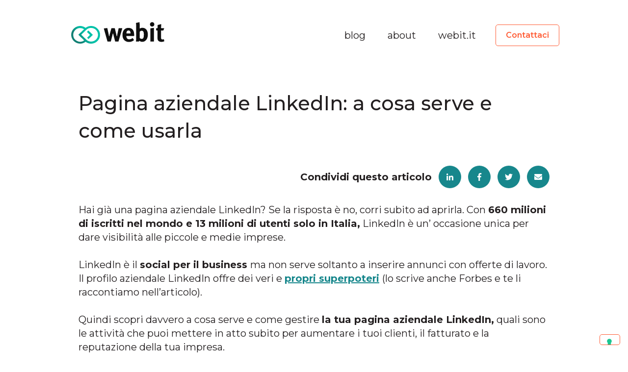

--- FILE ---
content_type: text/html; charset=UTF-8
request_url: https://crm.webit.it/blog/pagina-aziendale-linkedin-cosa-serve-come-usarla
body_size: 12404
content:
<!doctype html><html lang="it"><head>
    <meta charset="utf-8">
    
      <title>Pagina aziendale LinkedIn: a cosa serve e come usarla</title>
    
    
      <link rel="shortcut icon" href="https://crm.webit.it/hubfs/Pittogramma%20Webit.svg">
    
    <meta name="description" content="La Pagina aziendale LinkedIn aumenta la visibilità dei tuoi contenuti ma la stai utilizzando nel modo giusto? Scopri cosa devi fare per avere vantaggi.">
    
    
    
      
    
    
    
    <meta name="viewport" content="width=device-width, initial-scale=1">

    
    <meta property="og:description" content="La Pagina aziendale LinkedIn aumenta la visibilità dei tuoi contenuti ma la stai utilizzando nel modo giusto? Scopri cosa devi fare per avere vantaggi.">
    <meta property="og:title" content="Pagina aziendale LinkedIn: a cosa serve e come usarla">
    <meta name="twitter:description" content="La Pagina aziendale LinkedIn aumenta la visibilità dei tuoi contenuti ma la stai utilizzando nel modo giusto? Scopri cosa devi fare per avere vantaggi.">
    <meta name="twitter:title" content="Pagina aziendale LinkedIn: a cosa serve e come usarla">

    

    
    <style>
a.cta_button{-moz-box-sizing:content-box !important;-webkit-box-sizing:content-box !important;box-sizing:content-box !important;vertical-align:middle}.hs-breadcrumb-menu{list-style-type:none;margin:0px 0px 0px 0px;padding:0px 0px 0px 0px}.hs-breadcrumb-menu-item{float:left;padding:10px 0px 10px 10px}.hs-breadcrumb-menu-divider:before{content:'›';padding-left:10px}.hs-featured-image-link{border:0}.hs-featured-image{float:right;margin:0 0 20px 20px;max-width:50%}@media (max-width: 568px){.hs-featured-image{float:none;margin:0;width:100%;max-width:100%}}.hs-screen-reader-text{clip:rect(1px, 1px, 1px, 1px);height:1px;overflow:hidden;position:absolute !important;width:1px}
</style>

<link rel="stylesheet" href="https://crm.webit.it/hubfs/hub_generated/template_assets/1/67432330807/1742741768527/template_main.min.css">
<link rel="stylesheet" href="https://crm.webit.it/hubfs/hub_generated/template_assets/1/67432317300/1742741767002/template_blog-post.min.css">
<link rel="stylesheet" href="https://crm.webit.it/hubfs/hub_generated/template_assets/1/67428360600/1742741763664/template_theme-overrides.min.css">
<link rel="stylesheet" href="https://crm.webit.it/hubfs/hub_generated/module_assets/1/67428571666/1742814342802/module_website-header.min.css">
<link rel="stylesheet" href="https://crm.webit.it/hubfs/hub_generated/module_assets/1/67432327055/1742814350264/module_social-sharing.min.css">
<link rel="stylesheet" href="https://crm.webit.it/hubfs/hub_generated/module_assets/1/67432317312/1742814349321/module_social-follow.min.css">
<style>
  @font-face {
    font-family: "Montserrat";
    font-weight: 700;
    font-style: normal;
    font-display: swap;
    src: url("/_hcms/googlefonts/Montserrat/700.woff2") format("woff2"), url("/_hcms/googlefonts/Montserrat/700.woff") format("woff");
  }
  @font-face {
    font-family: "Montserrat";
    font-weight: 500;
    font-style: normal;
    font-display: swap;
    src: url("/_hcms/googlefonts/Montserrat/500.woff2") format("woff2"), url("/_hcms/googlefonts/Montserrat/500.woff") format("woff");
  }
  @font-face {
    font-family: "Montserrat";
    font-weight: 600;
    font-style: normal;
    font-display: swap;
    src: url("/_hcms/googlefonts/Montserrat/600.woff2") format("woff2"), url("/_hcms/googlefonts/Montserrat/600.woff") format("woff");
  }
  @font-face {
    font-family: "Montserrat";
    font-weight: 400;
    font-style: normal;
    font-display: swap;
    src: url("/_hcms/googlefonts/Montserrat/regular.woff2") format("woff2"), url("/_hcms/googlefonts/Montserrat/regular.woff") format("woff");
  }
</style>

<!-- Editor Styles -->
<style id="hs_editor_style" type="text/css">
.header-row-0-force-full-width-section > .row-fluid {
  max-width: none !important;
}
.footer-row-0-max-width-section-centering > .row-fluid {
  max-width: 1000px !important;
  margin-left: auto !important;
  margin-right: auto !important;
}
.footer-row-2-max-width-section-centering > .row-fluid {
  max-width: 1000px !important;
  margin-left: auto !important;
  margin-right: auto !important;
}
/* HubSpot Non-stacked Media Query Styles */
@media (min-width:768px) {
  .footer-column-5-row-0-vertical-alignment > .row-fluid {
    display: -ms-flexbox !important;
    -ms-flex-direction: row;
    display: flex !important;
    flex-direction: row;
  }
  .footer-column-9-vertical-alignment {
    display: -ms-flexbox !important;
    -ms-flex-direction: column !important;
    -ms-flex-pack: start !important;
    display: flex !important;
    flex-direction: column !important;
    justify-content: flex-start !important;
  }
  .footer-column-9-vertical-alignment > div {
    flex-shrink: 0 !important;
  }
  .cell_1650006090610-vertical-alignment {
    display: -ms-flexbox !important;
    -ms-flex-direction: column !important;
    -ms-flex-pack: start !important;
    display: flex !important;
    flex-direction: column !important;
    justify-content: flex-start !important;
  }
  .cell_1650006090610-vertical-alignment > div {
    flex-shrink: 0 !important;
  }
  .cell_1650005861121-vertical-alignment {
    display: -ms-flexbox !important;
    -ms-flex-direction: column !important;
    -ms-flex-pack: start !important;
    display: flex !important;
    flex-direction: column !important;
    justify-content: flex-start !important;
  }
  .cell_1650005861121-vertical-alignment > div {
    flex-shrink: 0 !important;
  }
  .footer-column-6-vertical-alignment {
    display: -ms-flexbox !important;
    -ms-flex-direction: column !important;
    -ms-flex-pack: start !important;
    display: flex !important;
    flex-direction: column !important;
    justify-content: flex-start !important;
  }
  .footer-column-6-vertical-alignment > div {
    flex-shrink: 0 !important;
  }
  .footer-column-6-row-0-vertical-alignment > .row-fluid {
    display: -ms-flexbox !important;
    -ms-flex-direction: row;
    display: flex !important;
    flex-direction: row;
  }
  .cell_1650006110408-vertical-alignment {
    display: -ms-flexbox !important;
    -ms-flex-direction: column !important;
    -ms-flex-pack: center !important;
    display: flex !important;
    flex-direction: column !important;
    justify-content: center !important;
  }
  .cell_1650006110408-vertical-alignment > div {
    flex-shrink: 0 !important;
  }
}
/* HubSpot Styles (default) */
.header-row-0-padding {
  padding-top: 0px !important;
  padding-bottom: 0px !important;
  padding-left: 0px !important;
  padding-right: 0px !important;
}
.footer-row-0-padding {
  padding-top: 30px !important;
  padding-bottom: 30px !important;
  padding-left: px !important;
  padding-right: px !important;
}
.footer-row-1-padding {
  padding-top: 0px !important;
  padding-bottom: 0px !important;
}
.footer-row-2-padding {
  padding-top: 48px !important;
  padding-bottom: 48px !important;
}
.cell_1646586002123-margin {
  margin-top: 0px !important;
  margin-bottom: 0px !important;
}
.cell_1646586002123-padding {
  padding-top: 0px !important;
  padding-bottom: 0px !important;
  padding-left: 0px !important;
  padding-right: 0px !important;
}
.cell_1650006090610-padding {
  padding-top: px !important;
  padding-bottom: px !important;
  padding-left: 80px !important;
  padding-right: px !important;
}
.cell_1650005861121-padding {
  padding-top: px !important;
  padding-bottom: px !important;
  padding-left: 40px !important;
  padding-right: px !important;
}
</style>
    

    
<!--  Added by GoogleTagManager integration -->
<script>
var _hsp = window._hsp = window._hsp || [];
window.dataLayer = window.dataLayer || [];
function gtag(){dataLayer.push(arguments);}

var useGoogleConsentModeV2 = true;
var waitForUpdateMillis = 1000;



var hsLoadGtm = function loadGtm() {
    if(window._hsGtmLoadOnce) {
      return;
    }

    if (useGoogleConsentModeV2) {

      gtag('set','developer_id.dZTQ1Zm',true);

      gtag('consent', 'default', {
      'ad_storage': 'denied',
      'analytics_storage': 'denied',
      'ad_user_data': 'denied',
      'ad_personalization': 'denied',
      'wait_for_update': waitForUpdateMillis
      });

      _hsp.push(['useGoogleConsentModeV2'])
    }

    (function(w,d,s,l,i){w[l]=w[l]||[];w[l].push({'gtm.start':
    new Date().getTime(),event:'gtm.js'});var f=d.getElementsByTagName(s)[0],
    j=d.createElement(s),dl=l!='dataLayer'?'&l='+l:'';j.async=true;j.src=
    'https://www.googletagmanager.com/gtm.js?id='+i+dl;f.parentNode.insertBefore(j,f);
    })(window,document,'script','dataLayer','GTM-PT3B48');

    window._hsGtmLoadOnce = true;
};

_hsp.push(['addPrivacyConsentListener', function(consent){
  if(consent.allowed || (consent.categories && consent.categories.analytics)){
    hsLoadGtm();
  }
}]);

</script>

<!-- /Added by GoogleTagManager integration -->


<script type="text/javascript">
var _iub = _iub || [];
_iub.csConfiguration = {"askConsentAtCookiePolicyUpdate":true,"cookiePolicyInOtherWindow":true,"countryDetection":true,"enableLgpd":true,"enableTcf":true,"enableUspr":true,"googleAdditionalConsentMode":true,"googleConsentMode":"template","perPurposeConsent":true,"purposes":"1,2,3,4,5","siteId":246710,"whitelabel":false,"cookiePolicyId":320258,"lang":"it", "callback":{ "onConsentGiven":function(){ dataLayer.push({'event': 'iubenda_consent_given'})} }, "banner":{ "acceptButtonDisplay":true,"backgroundColor":"#3b3b3b","closeButtonDisplay":false,"customizeButtonDisplay":true,"explicitWithdrawal":true,"rejectButtonDisplay":true,"showPurposesToggles":true,"textColor":"white" }};
</script>
<script type="text/javascript" src="//cdn.iubenda.com/cs/tcf/stub-v2.js"></script>
<script type="text/javascript" src="//cdn.iubenda.com/cs/tcf/safe-tcf-v2.js"></script>
<script type="text/javascript" src="//cdn.iubenda.com/cs/gpp/stub.js"></script>
<script type="text/javascript" src="//cdn.iubenda.com/cs/iubenda_cs.js" charset="UTF-8" async></script>
<link rel="amphtml" href="https://crm.webit.it/blog/pagina-aziendale-linkedin-cosa-serve-come-usarla?hs_amp=true">

<meta property="og:image" content="https://crm.webit.it/hubfs/linkedin-pagina-aziendale.jpg">
<meta property="og:image:width" content="2000">
<meta property="og:image:height" content="1000">

<meta name="twitter:image" content="https://crm.webit.it/hubfs/linkedin-pagina-aziendale.jpg">


<meta property="og:url" content="https://crm.webit.it/blog/pagina-aziendale-linkedin-cosa-serve-come-usarla">
<meta name="twitter:card" content="summary_large_image">

<link rel="canonical" href="https://crm.webit.it/blog/pagina-aziendale-linkedin-cosa-serve-come-usarla">

<meta property="og:type" content="article">
<link rel="alternate" type="application/rss+xml" href="https://crm.webit.it/blog/rss.xml">
<meta name="twitter:domain" content="crm.webit.it">
<meta name="twitter:site" content="@webit_it">
<script src="//platform.linkedin.com/in.js" type="text/javascript">
    lang: it_IT
</script>

<meta http-equiv="content-language" content="it">






  <meta name="generator" content="HubSpot"></head>
  <body>
<!--  Added by GoogleTagManager integration -->
<noscript><iframe src="https://www.googletagmanager.com/ns.html?id=GTM-PT3B48" height="0" width="0" style="display:none;visibility:hidden"></iframe></noscript>

<!-- /Added by GoogleTagManager integration -->

    <div class="body-wrapper   hs-content-id-76318403172 hs-blog-post hs-blog-id-66159876719">
      
        <div data-global-resource-path="growth webit/templates/partials/header.html"><header class="header">

  

  <a href="#main-content" class="header__skip">Skip to content</a>

  <div class="container-fluid">
<div class="row-fluid-wrapper">
<div class="row-fluid">
<div class="span12 widget-span widget-type-cell " style="" data-widget-type="cell" data-x="0" data-w="12">

<div class="row-fluid-wrapper row-depth-1 row-number-1 dnd-section header-row-0-padding header-row-0-force-full-width-section">
<div class="row-fluid ">
<div class="span12 widget-span widget-type-cell dnd-column" style="" data-widget-type="cell" data-x="0" data-w="12">

<div class="row-fluid-wrapper row-depth-1 row-number-2 dnd-row">
<div class="row-fluid ">
<div class="span12 widget-span widget-type-custom_widget dnd-module" style="" data-widget-type="custom_widget" data-x="0" data-w="12">
<div id="hs_cos_wrapper_header-module-1" class="hs_cos_wrapper hs_cos_wrapper_widget hs_cos_wrapper_type_module" style="" data-hs-cos-general-type="widget" data-hs-cos-type="module">































<style>
#hs_cos_wrapper_header-module-1 .header__top { background-color:rgba(#null,0.0); }

#hs_cos_wrapper_header-module-1 .header__language-switcher-current-label>span {}

#hs_cos_wrapper_header-module-1 .header__language-switcher:hover .header__language-switcher-current-label>span,
#hs_cos_wrapper_header-module-1 .header__language-switcher:focus .header__language-switcher-current-label>span {}

#hs_cos_wrapper_header-module-1 .header__language-switcher .lang_list_class a:hover,
#hs_cos_wrapper_header-module-1 .header__language-switcher .lang_list_class a:focus {}

#hs_cos_wrapper_header-module-1 .header__language-switcher .lang_list_class a:active {}

#hs_cos_wrapper_header-module-1 .header__menu-link {}

#hs_cos_wrapper_header-module-1 .header__menu-item--depth-1>.header__menu-link:hover,
#hs_cos_wrapper_header-module-1 .header__menu-item--depth-1>.header__menu-link:focus {}

#hs_cos_wrapper_header-module-1 .header__menu-item--depth-1>.header__menu-link:active {}

#hs_cos_wrapper_header-module-1 .header__menu-item--depth-1>.header__menu-link--active-link {}

#hs_cos_wrapper_header-module-1 .header__menu-submenu .header__menu-link:hover,
#hs_cos_wrapper_header-module-1 .header__menu-submenu .header__menu-link:focus {}

#hs_cos_wrapper_header-module-1 .button {}

#hs_cos_wrapper_header-module-1 .button:hover,
#hs_cos_wrapper_header-module-1 .button:focus {}

#hs_cos_wrapper_header-module-1 .button:active {}

</style>








  <div class="header__container header__container--left">

    
    <div class="header__bottom">
      <div class="header__wrapper header__wrapper--bottom">
        <div class="header__logo-col">
          

  
    
  

  <div class="header__logo">

    
      <a class="header__logo-link" href="https://crm.webit.it/blog">
    

      

      

        <img class="header__logo-image" src="https://crm.webit.it/hubfs/Logo%20Webit.svg" loading="eager" alt="webit digital" height="80" width="200">

      

      

    
      </a>
    

  </div>


        </div>
        <div class="header__menu-col">
          

  <nav class="header__menu header__menu--desktop" aria-label="Desktop navigation">
    <ul class="header__menu-wrapper no-list">
      

  

  

  
    
    <li class="header__menu-item header__menu-item--depth-1  hs-skip-lang-url-rewrite">
      <a class="header__menu-link  " href="https://crm.webit.it/blog">blog</a>
      
    </li>
  
  
    
    <li class="header__menu-item header__menu-item--depth-1  hs-skip-lang-url-rewrite">
      <a class="header__menu-link  " href="https://crm.webit.it/company">about</a>
      
    </li>
  
  
    
    <li class="header__menu-item header__menu-item--depth-1  hs-skip-lang-url-rewrite">
      <a class="header__menu-link  " href="https://www.webit.it">webit.it</a>
      
    </li>
  
  


    </ul>
  </nav>


          

  <div class="header__menu-container header__menu-container--mobile">
    <button class="header__menu-toggle header__menu-toggle--open header__menu-toggle--show no-button">
      <span class="show-for-sr">Open main navigation</span>
      <svg version="1.0" xmlns="http://www.w3.org/2000/svg" viewbox="0 0 448 512" width="24" aria-hidden="true"><g id="bars1_layer"><path d="M16 132h416c8.837 0 16-7.163 16-16V76c0-8.837-7.163-16-16-16H16C7.163 60 0 67.163 0 76v40c0 8.837 7.163 16 16 16zm0 160h416c8.837 0 16-7.163 16-16v-40c0-8.837-7.163-16-16-16H16c-8.837 0-16 7.163-16 16v40c0 8.837 7.163 16 16 16zm0 160h416c8.837 0 16-7.163 16-16v-40c0-8.837-7.163-16-16-16H16c-8.837 0-16 7.163-16 16v40c0 8.837 7.163 16 16 16z" /></g></svg>
    </button>
    <button class="header__menu-toggle header__menu-toggle--close no-button">
      <span class="show-for-sr">Close main navigation</span>
      <svg version="1.0" xmlns="http://www.w3.org/2000/svg" viewbox="0 0 384 512" width="24" aria-hidden="true"><g id="times2_layer"><path d="M323.1 441l53.9-53.9c9.4-9.4 9.4-24.5 0-33.9L279.8 256l97.2-97.2c9.4-9.4 9.4-24.5 0-33.9L323.1 71c-9.4-9.4-24.5-9.4-33.9 0L192 168.2 94.8 71c-9.4-9.4-24.5-9.4-33.9 0L7 124.9c-9.4 9.4-9.4 24.5 0 33.9l97.2 97.2L7 353.2c-9.4 9.4-9.4 24.5 0 33.9L60.9 441c9.4 9.4 24.5 9.4 33.9 0l97.2-97.2 97.2 97.2c9.3 9.3 24.5 9.3 33.9 0z" /></g></svg>
    </button>
    <nav class="header__menu header__menu--mobile" aria-label="Mobile navigation">
      <ul class="header__menu-wrapper no-list">
        

  

  

  
    
    <li class="header__menu-item header__menu-item--depth-1  hs-skip-lang-url-rewrite">
      <a class="header__menu-link  " href="https://crm.webit.it/blog">blog</a>
      
    </li>
  
  
    
    <li class="header__menu-item header__menu-item--depth-1  hs-skip-lang-url-rewrite">
      <a class="header__menu-link  " href="https://crm.webit.it/company">about</a>
      
    </li>
  
  
    
    <li class="header__menu-item header__menu-item--depth-1  hs-skip-lang-url-rewrite">
      <a class="header__menu-link  " href="https://www.webit.it">webit.it</a>
      
    </li>
  
  


        
        
          <li class="header__menu-item header__menu-item--button header__menu-item--depth-1 hs-skip-lang-url-rewrite">

  

  

  

  

  
  
  
  
  

  <a href="https://crm.webit.it/contatti" class="header__button button   ">

    
    Contattaci

  </a>

</li>
        
      </ul>
    </nav>
  </div>


        </div>
        
          <div class="header__button-col hidden-phone">
            

  

  

  

  

  
  
  
  
  

  <a href="https://crm.webit.it/contatti" class="header__button button   ">

    
    Contattaci

  </a>


          </div>
        
      </div>
    </div>

  </div>



</div>

</div><!--end widget-span -->
</div><!--end row-->
</div><!--end row-wrapper -->

</div><!--end widget-span -->
</div><!--end row-->
</div><!--end row-wrapper -->

</div><!--end widget-span -->
</div>
</div>
</div>

</header></div>
      

      
      <main id="main-content">
        



<div class="content-wrapper">

  

  <div class="blog-post-section">
    <article class="blog-post">
      <!--time datetime="2022-06-14 16:48:36" class="blog-post__timestamp">
        14/06/22 18.48
      </time-->
      <h1><span id="hs_cos_wrapper_name" class="hs_cos_wrapper hs_cos_wrapper_meta_field hs_cos_wrapper_type_text" style="" data-hs-cos-general-type="meta_field" data-hs-cos-type="text">Pagina aziendale LinkedIn: a cosa serve e come usarla</span></h1>
      <div class="blog-post__meta">
        <!--div class="blog-post__author">
          
          <a class="blog-post__author-name" href="https://crm.webit.it/blog/author/laura" rel="author">
            Laura
          </a>
        </div-->
        <div id="hs_cos_wrapper_social_sharing" class="hs_cos_wrapper hs_cos_wrapper_widget hs_cos_wrapper_type_module" style="" data-hs-cos-general-type="widget" data-hs-cos-type="module">

<style>
#hs_cos_wrapper_social_sharing .social-sharing { justify-content:flex-end; }

#hs_cos_wrapper_social_sharing .social-sharing__share-text {
  margin-bottom:30px;
  margin-top:15px;
}

#hs_cos_wrapper_social_sharing .social-sharing__link {
  margin-bottom:30px;
  margin-top:15px;
}

#hs_cos_wrapper_social_sharing .social-sharing__icon {
  background-color:rgba(23,135,140,1.0);
  padding-bottom:15px;
  padding-top:15px;
  padding-left:15px;
  padding-right:15px;
}

#hs_cos_wrapper_social_sharing .social-sharing__icon svg { fill:#FFFFFF; }

#hs_cos_wrapper_social_sharing .social-sharing__icon:hover,
#hs_cos_wrapper_social_sharing .social-sharing__icon:focus { background-color:rgba(0,55,60,1.0); }

#hs_cos_wrapper_social_sharing .social-sharing__icon:active { background-color:rgba(103,215,220,1.0); }

</style>






  






<div class="social-sharing">

  
    <span class="social-sharing__share-text">Condividi questo articolo</span>
  

  

  

    

    
    
      
    

    

    <a class="social-sharing__link" href="http://www.linkedin.com/shareArticle?mini=true&amp;url=https://crm.webit.it/blog/pagina-aziendale-linkedin-cosa-serve-come-usarla" target="_blank" rel="noopener">
      <span class=" icon--light ">
        <span id="hs_cos_wrapper_social_sharing_" class="hs_cos_wrapper hs_cos_wrapper_widget hs_cos_wrapper_type_icon social-sharing__icon icon" style="" data-hs-cos-general-type="widget" data-hs-cos-type="icon"><svg version="1.0" xmlns="http://www.w3.org/2000/svg" viewbox="0 0 448 512" aria-labelledby="linkedin-in1" role="img"><title id="linkedin-in1">Condividi questo articolo su LinkedIn</title><g id="linkedin-in1_layer"><path d="M100.3 480H7.4V180.9h92.9V480zM53.8 140.1C24.1 140.1 0 115.5 0 85.8 0 56.1 24.1 32 53.8 32c29.7 0 53.8 24.1 53.8 53.8 0 29.7-24.1 54.3-53.8 54.3zM448 480h-92.7V334.4c0-34.7-.7-79.2-48.3-79.2-48.3 0-55.7 37.7-55.7 76.7V480h-92.8V180.9h89.1v40.8h1.3c12.4-23.5 42.7-48.3 87.9-48.3 94 0 111.3 61.9 111.3 142.3V480z" /></g></svg></span>
      </span>
    </a>

  

    

    
    
      
    

    

    <a class="social-sharing__link" href="http://www.facebook.com/share.php?u=https://crm.webit.it/blog/pagina-aziendale-linkedin-cosa-serve-come-usarla" target="_blank" rel="noopener">
      <span class=" icon--light ">
        <span id="hs_cos_wrapper_social_sharing_" class="hs_cos_wrapper hs_cos_wrapper_widget hs_cos_wrapper_type_icon social-sharing__icon icon" style="" data-hs-cos-general-type="widget" data-hs-cos-type="icon"><svg version="1.0" xmlns="http://www.w3.org/2000/svg" viewbox="0 0 264 512" aria-labelledby="facebook-f2" role="img"><title id="facebook-f2">Condividi questo articolo su Facebook</title><g id="facebook-f2_layer"><path d="M76.7 512V283H0v-91h76.7v-71.7C76.7 42.4 124.3 0 193.8 0c33.3 0 61.9 2.5 70.2 3.6V85h-48.2c-37.8 0-45.1 18-45.1 44.3V192H256l-11.7 91h-73.6v229" /></g></svg></span>
      </span>
    </a>

  

    

    
    
      
    

    

    <a class="social-sharing__link" href="https://twitter.com/intent/tweet?url=https://crm.webit.it/blog/pagina-aziendale-linkedin-cosa-serve-come-usarla" target="_blank" rel="noopener">
      <span class=" icon--light ">
        <span id="hs_cos_wrapper_social_sharing_" class="hs_cos_wrapper hs_cos_wrapper_widget hs_cos_wrapper_type_icon social-sharing__icon icon" style="" data-hs-cos-general-type="widget" data-hs-cos-type="icon"><svg version="1.0" xmlns="http://www.w3.org/2000/svg" viewbox="0 0 512 512" aria-labelledby="twitter3" role="img"><title id="twitter3">Condividi questo articolo su Twitter</title><g id="twitter3_layer"><path d="M459.37 151.716c.325 4.548.325 9.097.325 13.645 0 138.72-105.583 298.558-298.558 298.558-59.452 0-114.68-17.219-161.137-47.106 8.447.974 16.568 1.299 25.34 1.299 49.055 0 94.213-16.568 130.274-44.832-46.132-.975-84.792-31.188-98.112-72.772 6.498.974 12.995 1.624 19.818 1.624 9.421 0 18.843-1.3 27.614-3.573-48.081-9.747-84.143-51.98-84.143-102.985v-1.299c13.969 7.797 30.214 12.67 47.431 13.319-28.264-18.843-46.781-51.005-46.781-87.391 0-19.492 5.197-37.36 14.294-52.954 51.655 63.675 129.3 105.258 216.365 109.807-1.624-7.797-2.599-15.918-2.599-24.04 0-57.828 46.782-104.934 104.934-104.934 30.213 0 57.502 12.67 76.67 33.137 23.715-4.548 46.456-13.32 66.599-25.34-7.798 24.366-24.366 44.833-46.132 57.827 21.117-2.273 41.584-8.122 60.426-16.243-14.292 20.791-32.161 39.308-52.628 54.253z" /></g></svg></span>
      </span>
    </a>

  

    

    
    
      
    

    

    <a class="social-sharing__link" href="mailto:?body=https://crm.webit.it/blog/pagina-aziendale-linkedin-cosa-serve-come-usarla" target="_blank" rel="noopener">
      <span class=" icon--light ">
        <span id="hs_cos_wrapper_social_sharing_" class="hs_cos_wrapper hs_cos_wrapper_widget hs_cos_wrapper_type_icon social-sharing__icon icon" style="" data-hs-cos-general-type="widget" data-hs-cos-type="icon"><svg version="1.0" xmlns="http://www.w3.org/2000/svg" viewbox="0 0 512 512" aria-labelledby="envelope4" role="img"><title id="envelope4">Condividi questo articolo tramite Email</title><g id="envelope4_layer"><path d="M502.3 190.8c3.9-3.1 9.7-.2 9.7 4.7V400c0 26.5-21.5 48-48 48H48c-26.5 0-48-21.5-48-48V195.6c0-5 5.7-7.8 9.7-4.7 22.4 17.4 52.1 39.5 154.1 113.6 21.1 15.4 56.7 47.8 92.2 47.6 35.7.3 72-32.8 92.3-47.6 102-74.1 131.6-96.3 154-113.7zM256 320c23.2.4 56.6-29.2 73.4-41.4 132.7-96.3 142.8-104.7 173.4-128.7 5.8-4.5 9.2-11.5 9.2-18.9v-19c0-26.5-21.5-48-48-48H48C21.5 64 0 85.5 0 112v19c0 7.4 3.4 14.3 9.2 18.9 30.6 23.9 40.7 32.4 173.4 128.7 16.8 12.2 50.2 41.8 73.4 41.4z" /></g></svg></span>
      </span>
    </a>

  

</div></div>
      </div>
      <div class="blog-post__body">
        <span id="hs_cos_wrapper_post_body" class="hs_cos_wrapper hs_cos_wrapper_meta_field hs_cos_wrapper_type_rich_text" style="" data-hs-cos-general-type="meta_field" data-hs-cos-type="rich_text"><p>Hai già una pagina aziendale LinkedIn? Se la risposta è no, corri subito ad aprirla. Con <strong>660 milioni di iscritti nel mondo e 13 milioni di utenti solo in Italia,</strong> LinkedIn è un’ occasione unica per dare visibilità alle piccole e medie imprese.</p>
<!--more-->
<p>LinkedIn è il <strong>social per il business </strong>ma non serve soltanto a inserire annunci con offerte di lavoro. Il profilo aziendale LinkedIn offre dei veri e <a href="https://www.forbes.com/sites/forbesbusinesscouncil/2022/03/22/its-time-to-activate-your-linkedin-b2b-superpowers/?sh=16bcca8b22e5" style="font-weight: bold;">propri superpoteri</a><span style="font-weight: bold;"> </span>(lo scrive anche Forbes e te li raccontiamo nell’articolo).</p>
<p>Quindi scopri davvero a cosa serve e come gestire <strong>la tua pagina aziendale LinkedIn,</strong> quali sono le attività che puoi mettere in atto subito per aumentare i tuoi clienti, il fatturato e la reputazione della tua impresa.</p>
<h2>I vantaggi di avere una pagina aziendale LinkedIn</h2>
<p>Creare un <strong>profilo aziendale LinkedIn </strong>è fondamentale, avere soltanto un sito web, invece, non è più sufficiente. Il mantra del marketing B2B, infatti, è creare relazioni e i social network permettono proprio di raggiungere questo obiettivo.</p>
<p>Nello specifico, i <strong>vantaggi di LinkedIn per aziende </strong>sono:</p>
<ul>
<li aria-level="1">aumentare la visibilità</li>
<li aria-level="1">aumentare i contatti/lead</li>
<li aria-level="1">portare traffico al sito</li>
<li aria-level="1">costruire relazioni con utenti interessati</li>
<li aria-level="1">creare rete e trovare partnership</li>
<li aria-level="1">aumentare l’autorevolezza dell’azienda</li>
</ul>
<p>Gli utenti di LinkedIn appartengono tutti a un ambito professionale e, nel momento in cui scoprono che esisti e interagiscono con te, vuol dire che sono interessati a ciò che offri. Il punto di forza di <strong>LinkedIn per il b2b</strong> è proprio avere un bacino di<strong> utenza qualificata, </strong>non generica. Ciò permette di <strong>acquisire</strong> <strong>contatti utili </strong>a diventare anche potenziali clienti.</p>
<p>Giusto qualche numero: l’89% dei marketers b2b definisce <strong>LinkedIn un canale strategico, </strong>il 62% di loro dichiara che permette di <strong>ottenere lead validi </strong>e il <strong>43% genera fatturato </strong>grazie a LinkedIn (fonte DemandWave).</p>
<p>Ma per ottenere questi vantaggi devi avere una <strong>pagina aziendale LinkedIn che funzioni,</strong> attiva e capace di attirare l’attenzione del target giusto. Ecco cosa devi fare.</p>
<h2>Come creare una pagina aziendale LinkedIn che funziona</h2>
<p>Aprire un profilo aziendale è semplice ma la cosa importante è che non sia soltanto una pagina “vetrina” ma diventi uno <strong>strumento attivo per ampliare il tuo business.</strong></p>
<p>I primi passaggi per creare una pagina aziendale sono:</p>
<ol>
<li aria-level="1">vai al sito <a href="http://www.linkedin.com/" style="font-weight: bold;">www.linkedin.com</a></li>
<li aria-level="1">clicca sull’icona “Lavoro” in alto a destra</li>
<li aria-level="1">clicca in basso su “Crea una pagina aziendale”</li>
<li aria-level="1">scegli il bottone “Piccole, medie e grandi aziende”</li>
<li aria-level="1">compila tutti i campi richiesti</li>
</ol>
<p>All’interno della pagina è efficace <strong>presentare l’azienda in modo semplice e chiaro.</strong> Gli utenti che vogliono conoscere il tuo brand devono comprendere qual è la tua offerta, quali soluzioni offre ma, soprattutto, <strong>quale problema risolve la tua impresa.</strong></p>
<p>Nel campo in cui descrivere l’azienda non dilungarti ma sfrutta<strong> le parole chiave </strong>che identificano ciò che fai e metti in evidenza <strong>i punti di forza </strong>della tua attività.</p>
<p>Inoltre, per usare <strong>LinkedIn per il tuo business</strong> sono d’aiuto anche i tuoi dipendenti.</p>
<h3 style="font-weight: bold;">Dipendenti-Ambassador su LinkedIn</h3>
<p>Incoraggia i tuoi dipendenti a <strong>entrare nella rete aziendale</strong> e a fare da cassa di risonanza a ciò che viene pubblicato sulla pagina dell’impresa. I dipendenti possono commentare, condividere, taggare altre persone del settore che potrebbero essere interessate ai tuoi contenuti. Quando i dipendenti si rendono così partecipi e attivi fungono da <strong>Ambassador</strong> e la tua pagina assume indirettamente <strong>maggiore visibilità e autorevolezza.</strong></p>
<p>Ma quali sono<strong> i contenuti efficaci </strong>da inserire<strong> sul profilo aziendale LinkedIn?</strong></p>
<h2>Pagina aziendale LinkedIn e content marketing b2b</h2>
<p>Quando un <a href="https://crm.webit.it/blog/come-scrivere-contenuti-utili-per-il-web" style="font-weight: bold;">contenuto è di qualità</a><span style="font-weight: bold;">,</span> LinkedIn permette di avere una grande partecipazione da parte degli utenti. Il traffico organico sulla piattaforma è pressoché garantito. Vediamo allora quali sono i <strong>contenuti utili </strong>da condividere su una pagina aziendale:</p>
<ul>
<li aria-level="1">contenuti editoriali: post del <a href="https://crm.webit.it/blog/blog-aziendale-b2b-vantaggi-e-relazioni-di-valore" style="font-weight: bold;">blog aziendale,</a><span style="font-weight: bold;"> </span>articoli di approfondimento</li>
<li aria-level="1">casi studio: con la descrizione del processo di lavoro</li>
<li aria-level="1">progetti svolti: con problemi affrontati e risultati ottenuti</li>
<li aria-level="1">eventi e premi</li>
<li aria-level="1">certificazioni aziendali</li>
<li aria-level="1">nuove acquisizioni e comunicazioni di partnership</li>
<li aria-level="1">nuove assunzioni</li>
<li aria-level="1">webinar&nbsp;</li>
<li aria-level="1">video aziendali, infografiche, caroselli, immagini</li>
</ul>
<p>Non commettere l’errore di pubblicare solo contenuti autocelebrativi. L’obiettivo è trasmettere informazioni che risolvano un problema al tuo target o possano rispondere a una sua esigenza di approfondimento o aiuto.</p>
<p>Google inoltre indicizza le pagine LinkedIn, quindi<strong> il social B2B </strong>è utile anche dal punto di vista <a href="/blog/seo-come-migliorare-da-subito-il-posizionamento" rel="noopener" style="font-weight: bold;">SEO</a><span style="font-weight: bold;"> </span>poiché i contenuti condivisi, a partire dal blog o dal sito aziendale, ottengono così una maggiore copertura e coinvolgimento.</p>
<h2>LinkedIn per imprese: sfrutta le Newsletter e i Messaggi diretti</h2>
<p>Per instaurare una relazione con il manager di un’altra impresa, con il responsabile di reparto di un’azienda che ti interessa e che segue la tua pagina aziendale, puoi sfruttare la <strong>messaggistica diretta di LinkedIn</strong>.</p>
<p>In pratica, puoi inviare la richiesta di iscrizione alla newsletter direttamente con un messaggio privato. In questo modo puoi accorciare le distanze e rendere subito efficace la comunicazione. L’importante è che la newsletter sia <strong>ricca di contenuti utili e </strong>capaci di mostrare le competenze della tua azienda. Un imprenditore può perdersi un post ma sicuramente leggerà quello che arriva nella casella di posta.</p>
<p>Fino a ora abbiamo parlato di contenuti per traffico organico - non a pagamento - ma LinkedIn permette anche di avere annunci a pagamento.</p>
<h2>Pagina aziendale e pubblicità su LinkedIn</h2>
<p>Secondo il 58% dei marketers, LinkedIn consente di ottenere ottimi risultati dalle campagne di advertising. <strong>LinkedIn ADS infatti è molto efficace</strong> perché il pubblico a cui si rivolge è in target, i profili sono aggiornati e gli utenti risultano orientati al business. Quindi le percentuali, che siano anche interessati a cliccare sugli annunci, salgono.</p>
<p>Dalle analisi di Hubspot, infatti, <strong>il tasso di conversione su LinkedIn è 3 volte</strong> maggiore rispetto a quello di altri social come facebook e twitter. E con Hubspot, inoltre, puoi monitorare e gestire le tue campagne creando direttamente il collegamento con LinkedIn Ads.</p>
<h2 style="text-align: center;">Vuoi ottimizzare la tua pagina aziendale su LinkedIn e accrescere la visibilità del tuo brand sui social?</h2>
<h2 style="text-align: center;"><!--HubSpot Call-to-Action Code -->
<span class="hs-cta-wrapper" id="hs-cta-wrapper-3653b4fb-5a9d-497a-b8df-fc57dccbc414"><span class="hs-cta-node hs-cta-3653b4fb-5a9d-497a-b8df-fc57dccbc414" id="hs-cta-3653b4fb-5a9d-497a-b8df-fc57dccbc414">
  <!--[if lte IE 8]><div id="hs-cta-ie-element"></div><![endif]--><a href="https://cta-redirect.hubspot.com/cta/redirect/19920754/3653b4fb-5a9d-497a-b8df-fc57dccbc414" target="_blank" rel="noopener"><img class="hs-cta-img" id="hs-cta-img-3653b4fb-5a9d-497a-b8df-fc57dccbc414" style="border-width:0px;" src="https://no-cache.hubspot.com/cta/default/19920754/3653b4fb-5a9d-497a-b8df-fc57dccbc414.png" alt="Contattaci"></a></span></span>
<!-- end HubSpot Call-to-Action Code --></h2></span>
      </div>
      
        <div class="blog-post__tags">
          <span class="icon--light">
            <span id="hs_cos_wrapper_" class="hs_cos_wrapper hs_cos_wrapper_widget hs_cos_wrapper_type_icon icon blog-post__tags-icon" style="" data-hs-cos-general-type="widget" data-hs-cos-type="icon"><svg version="1.0" xmlns="http://www.w3.org/2000/svg" viewbox="0 0 512 512" aria-hidden="true"><g id="tag1_layer"><path d="M0 252.118V48C0 21.49 21.49 0 48 0h204.118a48 48 0 0 1 33.941 14.059l211.882 211.882c18.745 18.745 18.745 49.137 0 67.882L293.823 497.941c-18.745 18.745-49.137 18.745-67.882 0L14.059 286.059A48 48 0 0 1 0 252.118zM112 64c-26.51 0-48 21.49-48 48s21.49 48 48 48 48-21.49 48-48-21.49-48-48-48z" /></g></svg></span>
          </span>
          
            <a class="blog-post__tag-link" href="https://crm.webit.it/blog/tag/content-marketing" rel="tag">content marketing</a>,
          
            <a class="blog-post__tag-link" href="https://crm.webit.it/blog/tag/digital-marketing-b2b" rel="tag">digital marketing B2B</a>,
          
            <a class="blog-post__tag-link" href="https://crm.webit.it/blog/tag/social-b2b" rel="tag">social B2B</a>
          
        </div>
      
    </article>
  </div>

  

  

  

  <div class="blog-post-section">
    <div id="hs_cos_wrapper_related_posts" class="hs_cos_wrapper hs_cos_wrapper_widget hs_cos_wrapper_type_module" style="" data-hs-cos-general-type="widget" data-hs-cos-type="module">

<style>
#hs_cos_wrapper_related_posts .blog-listing__post { background-color:rgba(#null,0.0); }

#hs_cos_wrapper_related_posts .blog-listing__post-content {}

#hs_cos_wrapper_related_posts .blog-listing__post-title,
#hs_cos_wrapper_related_posts .blog-listing__post-title-link {}

#hs_cos_wrapper_related_posts .blog-listing__post-summary,
#hs_cos_wrapper_related_posts .blog-listing__post-summary * {}

#hs_cos_wrapper_related_posts .blog-listing__post-button-wrapper {}

#hs_cos_wrapper_related_posts .button {}

#hs_cos_wrapper_related_posts .button:hover,
#hs_cos_wrapper_related_posts .button:focus {}

#hs_cos_wrapper_related_posts .button:active {}

#hs_cos_wrapper_related_posts .blog-related-heading { background-color:#f5f8fa; }

</style>












  
  
    <section class="blog-listing blog-listing--card blog-listing--2-col">
        <h2 class="blog-listing__heading blog-related-heading">Leggi altri articoli su questo argomento</h2>

  

    

    <article class="blog-listing__post" aria-label="Blog post summary: Come aumentare la brand awareness della tua azienda">

      

      
        <a class="blog-listing__post-image-wrapper" href="https://crm.webit.it/blog/come-aumentare-la-brand-awareness-della-tua-azienda" aria-label="Read full post: Come aumentare la brand awareness della tua azienda">
          <img class="blog-listing__post-image" src="https://crm.webit.it/hubfs/come-aumentare-brand-awareness.jpg" loading="lazy" alt="">
        </a>
      

      

      <div class="blog-listing__post-content">

        

        <div class="blog-listing__header">

          

          

          

          
            <h2 class="blog-listing__post-title">
              <a class="blog-listing__post-title-link" href="https://crm.webit.it/blog/come-aumentare-la-brand-awareness-della-tua-azienda">Come aumentare la brand awareness della tua azienda</a>
            </h2>
          

          

          

          

          

        </div>

        

        
          <div class="blog-listing__post-summary">
            <p>La brand awareness rappresenta il <strong>grado di consapevolezza e gradimento </strong>che i clienti hanno nei...</p>
          </div>
        

        

        
          <div class="blog-listing__post-button-wrapper">
            <a class="blog-listing__post-button button  " href="https://crm.webit.it/blog/come-aumentare-la-brand-awareness-della-tua-azienda">Leggi l'articolo</a>
          </div>
        

      </div>

    </article>
  


  
  

    

    <article class="blog-listing__post" aria-label="Blog post summary: Come scrivere contenuti veramente utili al tuo pubblico">

      

      
        <a class="blog-listing__post-image-wrapper" href="https://crm.webit.it/blog/come-scrivere-contenuti-utili-per-il-web" aria-label="Featured image: Contenuti utili e di valore per costruire autorevolezza - Read full post: Come scrivere contenuti veramente utili al tuo pubblico">
          <img class="blog-listing__post-image" src="https://crm.webit.it/hubfs/trasmettere-valore-con-i-contenuti-1.png" loading="lazy" alt="Contenuti utili e di valore per costruire autorevolezza">
        </a>
      

      

      <div class="blog-listing__post-content">

        

        <div class="blog-listing__header">

          

          

          

          
            <h2 class="blog-listing__post-title">
              <a class="blog-listing__post-title-link" href="https://crm.webit.it/blog/come-scrivere-contenuti-utili-per-il-web">Come scrivere contenuti veramente utili al tuo pubblico</a>
            </h2>
          

          

          

          

          

        </div>

        

        
          <div class="blog-listing__post-summary">
            <p>Il tuo sito ha tanti visitatori ma non diventano clienti? Nessuno legge le tue pagine? Sappi che...</p>
          </div>
        

        

        
          <div class="blog-listing__post-button-wrapper">
            <a class="blog-listing__post-button button  " href="https://crm.webit.it/blog/come-scrivere-contenuti-utili-per-il-web">Leggi l'articolo</a>
          </div>
        

      </div>

    </article>
  


  
  

    

    <article class="blog-listing__post" aria-label="Blog post summary: ​​Come fare pubblicità B2B con Google Ads">

      

      
        <a class="blog-listing__post-image-wrapper" href="https://crm.webit.it/blog/come-fare-pubblicità-b2b-con-google-ads" aria-label="Read full post: ​​Come fare pubblicità B2B con Google Ads">
          <img class="blog-listing__post-image" src="https://crm.webit.it/hubfs/Fare-pubblicita-b2b-google-ads.jpg" loading="lazy" alt="">
        </a>
      

      

      <div class="blog-listing__post-content">

        

        <div class="blog-listing__header">

          

          

          

          
            <h2 class="blog-listing__post-title">
              <a class="blog-listing__post-title-link" href="https://crm.webit.it/blog/come-fare-pubblicità-b2b-con-google-ads">​​Come fare pubblicità B2B con Google Ads</a>
            </h2>
          

          

          

          

          

        </div>

        

        
          <div class="blog-listing__post-summary">
            <p>Fare pubblicità b2b con Google Ads significa conquistare <strong>i primi posti nei risultati del motore di...</strong></p>
          </div>
        

        

        
          <div class="blog-listing__post-button-wrapper">
            <a class="blog-listing__post-button button  " href="https://crm.webit.it/blog/come-fare-pubblicità-b2b-con-google-ads">Leggi l'articolo</a>
          </div>
        

      </div>

    </article>
  
    </section>
  


</div>
  </div>

</div>

      </main>

      
        <div data-global-resource-path="growth webit/templates/partials/footer.html"><footer class="footer">
  <div class="container-fluid">
<div class="row-fluid-wrapper">
<div class="row-fluid">
<div class="span12 widget-span widget-type-cell " style="" data-widget-type="cell" data-x="0" data-w="12">

<div class="row-fluid-wrapper row-depth-1 row-number-1 footer-row-0-max-width-section-centering dnd-section footer-row-0-padding">
<div class="row-fluid ">
<div class="span12 widget-span widget-type-cell cell_1646586002123-margin cell_1646586002123-padding dnd-column" style="" data-widget-type="cell" data-x="0" data-w="12">

<div class="row-fluid-wrapper row-depth-1 row-number-2 dnd-row">
<div class="row-fluid ">
<div class="span12 widget-span widget-type-custom_widget dnd-module" style="" data-widget-type="custom_widget" data-x="0" data-w="12">
<div id="hs_cos_wrapper_widget_1646590525864" class="hs_cos_wrapper hs_cos_wrapper_widget hs_cos_wrapper_type_module" style="" data-hs-cos-general-type="widget" data-hs-cos-type="module">

<style>
#hs_cos_wrapper_widget_1646590525864 .social-follow { justify-content:center; }

#hs_cos_wrapper_widget_1646590525864 .social-follow__link {}

#hs_cos_wrapper_widget_1646590525864 .social-follow__icon { background-color:rgba(26,193,169,1.0); }

#hs_cos_wrapper_widget_1646590525864 .social-follow__icon svg { fill:#FFFFFF; }

#hs_cos_wrapper_widget_1646590525864 .social-follow__icon:hover,
#hs_cos_wrapper_widget_1646590525864 .social-follow__icon:focus { background-color:rgba(0,113,89,1.0); }

#hs_cos_wrapper_widget_1646590525864 .social-follow__icon:active { background-color:rgba(106,255,249,1.0); }

</style>











<div class="social-follow">

  

  

    

    
      
    

    

    
    
    
    
      
    
    
      
    

    

    <a href="https://www.linkedin.com/company/webit-it" class="social-follow__link" target="_blank" rel="nofollow noopener">
      <span class="  ">
        <span id="hs_cos_wrapper_widget_1646590525864_" class="hs_cos_wrapper hs_cos_wrapper_widget hs_cos_wrapper_type_icon social-follow__icon icon" style="" data-hs-cos-general-type="widget" data-hs-cos-type="icon"><svg version="1.0" xmlns="http://www.w3.org/2000/svg" viewbox="0 0 448 512" aria-labelledby="linkedin-in2" role="img"><title id="linkedin-in2">linkedin-in icon</title><g id="linkedin-in2_layer"><path d="M100.3 480H7.4V180.9h92.9V480zM53.8 140.1C24.1 140.1 0 115.5 0 85.8 0 56.1 24.1 32 53.8 32c29.7 0 53.8 24.1 53.8 53.8 0 29.7-24.1 54.3-53.8 54.3zM448 480h-92.7V334.4c0-34.7-.7-79.2-48.3-79.2-48.3 0-55.7 37.7-55.7 76.7V480h-92.8V180.9h89.1v40.8h1.3c12.4-23.5 42.7-48.3 87.9-48.3 94 0 111.3 61.9 111.3 142.3V480z" /></g></svg></span>
      </span>
    </a>

  

    

    
      
    

    

    
    
    
    
      
    
    
      
    

    

    <a href="https://www.facebook.com/webit.it" class="social-follow__link" target="_blank" rel="nofollow noopener">
      <span class="  ">
        <span id="hs_cos_wrapper_widget_1646590525864_" class="hs_cos_wrapper hs_cos_wrapper_widget hs_cos_wrapper_type_icon social-follow__icon icon" style="" data-hs-cos-general-type="widget" data-hs-cos-type="icon"><svg version="1.0" xmlns="http://www.w3.org/2000/svg" viewbox="0 0 264 512" aria-labelledby="facebook-f3" role="img"><title id="facebook-f3">facebook-f icon</title><g id="facebook-f3_layer"><path d="M76.7 512V283H0v-91h76.7v-71.7C76.7 42.4 124.3 0 193.8 0c33.3 0 61.9 2.5 70.2 3.6V85h-48.2c-37.8 0-45.1 18-45.1 44.3V192H256l-11.7 91h-73.6v229" /></g></svg></span>
      </span>
    </a>

  

    

    
      
    

    

    
    
    
    
      
    
    
      
    

    

    <a href="https://x.com/webit_it" class="social-follow__link" target="_blank" rel="nofollow noopener">
      <span class="  ">
        <span id="hs_cos_wrapper_widget_1646590525864_" class="hs_cos_wrapper hs_cos_wrapper_widget hs_cos_wrapper_type_icon social-follow__icon icon" style="" data-hs-cos-general-type="widget" data-hs-cos-type="icon"><svg version="1.0" xmlns="http://www.w3.org/2000/svg" viewbox="0 0 512 512" aria-labelledby="twitter4" role="img"><title id="twitter4">twitter icon</title><g id="twitter4_layer"><path d="M459.37 151.716c.325 4.548.325 9.097.325 13.645 0 138.72-105.583 298.558-298.558 298.558-59.452 0-114.68-17.219-161.137-47.106 8.447.974 16.568 1.299 25.34 1.299 49.055 0 94.213-16.568 130.274-44.832-46.132-.975-84.792-31.188-98.112-72.772 6.498.974 12.995 1.624 19.818 1.624 9.421 0 18.843-1.3 27.614-3.573-48.081-9.747-84.143-51.98-84.143-102.985v-1.299c13.969 7.797 30.214 12.67 47.431 13.319-28.264-18.843-46.781-51.005-46.781-87.391 0-19.492 5.197-37.36 14.294-52.954 51.655 63.675 129.3 105.258 216.365 109.807-1.624-7.797-2.599-15.918-2.599-24.04 0-57.828 46.782-104.934 104.934-104.934 30.213 0 57.502 12.67 76.67 33.137 23.715-4.548 46.456-13.32 66.599-25.34-7.798 24.366-24.366 44.833-46.132 57.827 21.117-2.273 41.584-8.122 60.426-16.243-14.292 20.791-32.161 39.308-52.628 54.253z" /></g></svg></span>
      </span>
    </a>

  

    

    
      
    

    

    
    
    
    
      
    
    
      
    

    

    <a href="https://www.instagram.com/webit.it/" class="social-follow__link" target="_blank" rel="nofollow noopener">
      <span class="  ">
        <span id="hs_cos_wrapper_widget_1646590525864_" class="hs_cos_wrapper hs_cos_wrapper_widget hs_cos_wrapper_type_icon social-follow__icon icon" style="" data-hs-cos-general-type="widget" data-hs-cos-type="icon"><svg version="1.0" xmlns="http://www.w3.org/2000/svg" viewbox="0 0 448 512" aria-labelledby="instagram5" role="img"><title id="instagram5">instagram icon</title><g id="instagram5_layer"><path d="M224.1 141c-63.6 0-114.9 51.3-114.9 114.9s51.3 114.9 114.9 114.9S339 319.5 339 255.9 287.7 141 224.1 141zm0 189.6c-41.1 0-74.7-33.5-74.7-74.7s33.5-74.7 74.7-74.7 74.7 33.5 74.7 74.7-33.6 74.7-74.7 74.7zm146.4-194.3c0 14.9-12 26.8-26.8 26.8-14.9 0-26.8-12-26.8-26.8s12-26.8 26.8-26.8 26.8 12 26.8 26.8zm76.1 27.2c-1.7-35.9-9.9-67.7-36.2-93.9-26.2-26.2-58-34.4-93.9-36.2-37-2.1-147.9-2.1-184.9 0-35.8 1.7-67.6 9.9-93.9 36.1s-34.4 58-36.2 93.9c-2.1 37-2.1 147.9 0 184.9 1.7 35.9 9.9 67.7 36.2 93.9s58 34.4 93.9 36.2c37 2.1 147.9 2.1 184.9 0 35.9-1.7 67.7-9.9 93.9-36.2 26.2-26.2 34.4-58 36.2-93.9 2.1-37 2.1-147.8 0-184.8zM398.8 388c-7.8 19.6-22.9 34.7-42.6 42.6-29.5 11.7-99.5 9-132.1 9s-102.7 2.6-132.1-9c-19.6-7.8-34.7-22.9-42.6-42.6-11.7-29.5-9-99.5-9-132.1s-2.6-102.7 9-132.1c7.8-19.6 22.9-34.7 42.6-42.6 29.5-11.7 99.5-9 132.1-9s102.7-2.6 132.1 9c19.6 7.8 34.7 22.9 42.6 42.6 11.7 29.5 9 99.5 9 132.1s2.7 102.7-9 132.1z" /></g></svg></span>
      </span>
    </a>

  

    

    
      
    

    

    
    
    
    
      
    
    
      
    

    

    <a href="https://www.youtube.com/c/WebitIt" class="social-follow__link" target="_blank" rel="nofollow noopener">
      <span class="  ">
        <span id="hs_cos_wrapper_widget_1646590525864_" class="hs_cos_wrapper hs_cos_wrapper_widget hs_cos_wrapper_type_icon social-follow__icon icon" style="" data-hs-cos-general-type="widget" data-hs-cos-type="icon"><svg version="1.0" xmlns="http://www.w3.org/2000/svg" viewbox="0 0 576 512" aria-labelledby="youtube6" role="img"><title id="youtube6">Seguici su Facebook</title><g id="youtube6_layer"><path d="M549.655 124.083c-6.281-23.65-24.787-42.276-48.284-48.597C458.781 64 288 64 288 64S117.22 64 74.629 75.486c-23.497 6.322-42.003 24.947-48.284 48.597-11.412 42.867-11.412 132.305-11.412 132.305s0 89.438 11.412 132.305c6.281 23.65 24.787 41.5 48.284 47.821C117.22 448 288 448 288 448s170.78 0 213.371-11.486c23.497-6.321 42.003-24.171 48.284-47.821 11.412-42.867 11.412-132.305 11.412-132.305s0-89.438-11.412-132.305zm-317.51 213.508V175.185l142.739 81.205-142.739 81.201z" /></g></svg></span>
      </span>
    </a>

  
</div></div>

</div><!--end widget-span -->
</div><!--end row-->
</div><!--end row-wrapper -->

</div><!--end widget-span -->
</div><!--end row-->
</div><!--end row-wrapper -->

<div class="row-fluid-wrapper row-depth-1 row-number-3 dnd-section footer-row-1-padding">
<div class="row-fluid ">
<div class="span12 widget-span widget-type-custom_widget dnd-module" style="" data-widget-type="custom_widget" data-x="0" data-w="12">
<div id="hs_cos_wrapper_footer-module-4" class="hs_cos_wrapper hs_cos_wrapper_widget hs_cos_wrapper_type_module" style="" data-hs-cos-general-type="widget" data-hs-cos-type="module">

<hr style="
  width: 100%;
  border: 0 none;
  border-bottom-width: 1px;
  border-bottom-style: solid;
  border-bottom-color: rgba(0, 0, 0, 1.0);
  margin-left: auto;
  margin-right: auto;
  margin-top: 0;
  margin-bottom: 0;
"></div>

</div><!--end widget-span -->
</div><!--end row-->
</div><!--end row-wrapper -->

<div class="row-fluid-wrapper row-depth-1 row-number-4 footer-row-2-max-width-section-centering dnd-section footer-row-2-padding">
<div class="row-fluid ">
<div class="span12 widget-span widget-type-cell dnd-column" style="" data-widget-type="cell" data-x="0" data-w="12">

<div class="row-fluid-wrapper row-depth-1 row-number-5 footer-column-5-row-0-vertical-alignment dnd-row">
<div class="row-fluid ">
<div class="span3 widget-span widget-type-cell footer-column-6-vertical-alignment dnd-column" style="" data-widget-type="cell" data-x="0" data-w="3">

<div class="row-fluid-wrapper row-depth-1 row-number-6 footer-column-6-row-0-vertical-alignment dnd-row">
<div class="row-fluid ">
<div class="span12 widget-span widget-type-cell cell_1650006110408-vertical-alignment dnd-column" style="" data-widget-type="cell" data-x="0" data-w="12">

<div class="row-fluid-wrapper row-depth-2 row-number-1 dnd-row">
<div class="row-fluid ">
<div class="span12 widget-span widget-type-custom_widget dnd-module" style="" data-widget-type="custom_widget" data-x="0" data-w="12">
<div id="hs_cos_wrapper_footer-module-8" class="hs_cos_wrapper hs_cos_wrapper_widget hs_cos_wrapper_type_module widget-type-rich_text" style="" data-hs-cos-general-type="widget" data-hs-cos-type="module"><span id="hs_cos_wrapper_footer-module-8_" class="hs_cos_wrapper hs_cos_wrapper_widget hs_cos_wrapper_type_rich_text" style="" data-hs-cos-general-type="widget" data-hs-cos-type="rich_text"><p><strong>Webit<br></strong>Infotel Telematica S.r.l.<br>P.IVA<span>&nbsp;</span>02454450400<br>Via Macanno 67<br>47924&nbsp;Rimini</p>
<p><a target="_blank" href="https://www.webit.it/privacy-cookie-policy/" rel="noopener">privacy e cookie policy</a></p></span></div>

</div><!--end widget-span -->
</div><!--end row-->
</div><!--end row-wrapper -->

</div><!--end widget-span -->
</div><!--end row-->
</div><!--end row-wrapper -->

</div><!--end widget-span -->
<div class="span1 widget-span widget-type-cell cell_1650005861121-vertical-alignment cell_1650005861121-padding dnd-column" style="" data-widget-type="cell" data-x="3" data-w="1">

</div><!--end widget-span -->
<div class="span5 widget-span widget-type-cell cell_1650006090610-vertical-alignment cell_1650006090610-padding dnd-column" style="" data-widget-type="cell" data-x="4" data-w="5">

<div class="row-fluid-wrapper row-depth-1 row-number-1 dnd-row">
<div class="row-fluid ">
<div class="span12 widget-span widget-type-custom_widget dnd-module" style="" data-widget-type="custom_widget" data-x="0" data-w="12">
<div id="hs_cos_wrapper_module_16500060906103" class="hs_cos_wrapper hs_cos_wrapper_widget hs_cos_wrapper_type_module widget-type-logo" style="" data-hs-cos-general-type="widget" data-hs-cos-type="module">
  






















  
  <span id="hs_cos_wrapper_module_16500060906103_hs_logo_widget" class="hs_cos_wrapper hs_cos_wrapper_widget hs_cos_wrapper_type_logo" style="" data-hs-cos-general-type="widget" data-hs-cos-type="logo"><a href="https://www.webit.it" target="_blank" id="hs-link-module_16500060906103_hs_logo_widget" rel="noopener" style="border-width:0px;border:0px;"><img src="https://crm.webit.it/hs-fs/hubfs/logo/logo_hubspot_provider_agency_rimini_quadrato.png?width=180&amp;height=155&amp;name=logo_hubspot_provider_agency_rimini_quadrato.png" class="hs-image-widget " height="155" style="height: auto;width:180px;border-width:0px;border:0px;" width="180" alt="logo_hubspot_provider_agency_rimini_quadrato" title="logo_hubspot_provider_agency_rimini_quadrato" srcset="https://crm.webit.it/hs-fs/hubfs/logo/logo_hubspot_provider_agency_rimini_quadrato.png?width=90&amp;height=78&amp;name=logo_hubspot_provider_agency_rimini_quadrato.png 90w, https://crm.webit.it/hs-fs/hubfs/logo/logo_hubspot_provider_agency_rimini_quadrato.png?width=180&amp;height=155&amp;name=logo_hubspot_provider_agency_rimini_quadrato.png 180w, https://crm.webit.it/hs-fs/hubfs/logo/logo_hubspot_provider_agency_rimini_quadrato.png?width=270&amp;height=233&amp;name=logo_hubspot_provider_agency_rimini_quadrato.png 270w, https://crm.webit.it/hs-fs/hubfs/logo/logo_hubspot_provider_agency_rimini_quadrato.png?width=360&amp;height=310&amp;name=logo_hubspot_provider_agency_rimini_quadrato.png 360w, https://crm.webit.it/hs-fs/hubfs/logo/logo_hubspot_provider_agency_rimini_quadrato.png?width=450&amp;height=388&amp;name=logo_hubspot_provider_agency_rimini_quadrato.png 450w, https://crm.webit.it/hs-fs/hubfs/logo/logo_hubspot_provider_agency_rimini_quadrato.png?width=540&amp;height=465&amp;name=logo_hubspot_provider_agency_rimini_quadrato.png 540w" sizes="(max-width: 180px) 100vw, 180px"></a></span>
</div>

</div><!--end widget-span -->
</div><!--end row-->
</div><!--end row-wrapper -->

</div><!--end widget-span -->
<div class="span3 widget-span widget-type-cell footer-column-9-vertical-alignment dnd-column" style="" data-widget-type="cell" data-x="9" data-w="3">

<div class="row-fluid-wrapper row-depth-1 row-number-2 dnd-row">
<div class="row-fluid ">
<div class="span12 widget-span widget-type-custom_widget dnd-module" style="" data-widget-type="custom_widget" data-x="0" data-w="12">
<div id="hs_cos_wrapper_footer-module-7" class="hs_cos_wrapper hs_cos_wrapper_widget hs_cos_wrapper_type_module widget-type-logo" style="" data-hs-cos-general-type="widget" data-hs-cos-type="module">
  






















  
  <span id="hs_cos_wrapper_footer-module-7_hs_logo_widget" class="hs_cos_wrapper hs_cos_wrapper_widget hs_cos_wrapper_type_logo" style="" data-hs-cos-general-type="widget" data-hs-cos-type="logo"><a href="https://crm.webit.it/blog" id="hs-link-footer-module-7_hs_logo_widget" style="border-width:0px;border:0px;"><img src="https://crm.webit.it/hubfs/Logo%20Webit_WH.svg" class="hs-image-widget " height="78" style="height: auto;width:300px;border-width:0px;border:0px;" width="300" alt="Logo Webit_WH" title="Logo Webit_WH"></a></span>
</div>

</div><!--end widget-span -->
</div><!--end row-->
</div><!--end row-wrapper -->

</div><!--end widget-span -->
</div><!--end row-->
</div><!--end row-wrapper -->

</div><!--end widget-span -->
</div><!--end row-->
</div><!--end row-wrapper -->

</div><!--end widget-span -->
</div>
</div>
</div>
</footer></div>
      
    </div>
    
    
    
    
<!-- HubSpot performance collection script -->
<script defer src="/hs/hsstatic/content-cwv-embed/static-1.1293/embed.js"></script>
<script>
var hsVars = hsVars || {}; hsVars['language'] = 'it';
</script>

<script src="/hs/hsstatic/cos-i18n/static-1.53/bundles/project.js"></script>
<script src="https://crm.webit.it/hubfs/hub_generated/module_assets/1/67428571666/1742814342802/module_website-header.min.js"></script>

<!-- Start of HubSpot Analytics Code -->
<script type="text/javascript">
var _hsq = _hsq || [];
_hsq.push(["setContentType", "blog-post"]);
_hsq.push(["setCanonicalUrl", "https:\/\/crm.webit.it\/blog\/pagina-aziendale-linkedin-cosa-serve-come-usarla"]);
_hsq.push(["setPageId", "76318403172"]);
_hsq.push(["setContentMetadata", {
    "contentPageId": 76318403172,
    "legacyPageId": "76318403172",
    "contentFolderId": null,
    "contentGroupId": 66159876719,
    "abTestId": null,
    "languageVariantId": 76318403172,
    "languageCode": "it",
    
    
}]);
</script>

<script type="text/javascript" id="hs-script-loader" async defer src="/hs/scriptloader/19920754.js"></script>
<!-- End of HubSpot Analytics Code -->


<script type="text/javascript">
var hsVars = {
    render_id: "98a526d4-564f-4831-82e1-4d6ef30e1073",
    ticks: 1767430802577,
    page_id: 76318403172,
    
    content_group_id: 66159876719,
    portal_id: 19920754,
    app_hs_base_url: "https://app.hubspot.com",
    cp_hs_base_url: "https://cp.hubspot.com",
    language: "it",
    analytics_page_type: "blog-post",
    scp_content_type: "",
    
    analytics_page_id: "76318403172",
    category_id: 3,
    folder_id: 0,
    is_hubspot_user: false
}
</script>


<script defer src="/hs/hsstatic/HubspotToolsMenu/static-1.432/js/index.js"></script>



<div id="fb-root"></div>
  <script>(function(d, s, id) {
  var js, fjs = d.getElementsByTagName(s)[0];
  if (d.getElementById(id)) return;
  js = d.createElement(s); js.id = id;
  js.src = "//connect.facebook.net/it_IT/sdk.js#xfbml=1&version=v3.0";
  fjs.parentNode.insertBefore(js, fjs);
 }(document, 'script', 'facebook-jssdk'));</script> <script>!function(d,s,id){var js,fjs=d.getElementsByTagName(s)[0];if(!d.getElementById(id)){js=d.createElement(s);js.id=id;js.src="https://platform.twitter.com/widgets.js";fjs.parentNode.insertBefore(js,fjs);}}(document,"script","twitter-wjs");</script>
 


  
</body></html>

--- FILE ---
content_type: text/css
request_url: https://crm.webit.it/hubfs/hub_generated/template_assets/1/67432317300/1742741767002/template_blog-post.min.css
body_size: -599
content:
.blog-post__timestamp{display:block;margin-bottom:.7rem}.blog-post__author{align-items:center;display:flex;margin-bottom:1.4rem}.blog-post__author-image{height:auto;margin-right:.7rem;width:50px}.blog-post__author-name,.blog-post__author-name:hover,.blog-post__author-name:focus,.blog-post__author-name:active{text-decoration:none}.blog-post__body img{height:auto;max-width:100%}.blog-comments .hs-submit{text-align:center}.blog-comments .comment-reply-to{border:0 none}.blog-comments .comment-reply-to:hover,.blog-comments .comment-reply-to:focus,.blog-comments .comment-reply-to:active{background-color:transparent;text-decoration:underline}

--- FILE ---
content_type: text/css
request_url: https://crm.webit.it/hubfs/hub_generated/template_assets/1/67428360600/1742741763664/template_theme-overrides.min.css
body_size: 1626
content:
.dnd-section{padding:40px 20px}.blog-post-section{padding:40px 0}.dnd-section>.row-fluid,.content-wrapper,.header__wrapper{max-width:1000px}html{font-size:20px}body{font-family:Montserrat,sans-serif;font-style:normal;font-weight:normal;text-decoration:none;background-color:#fff;color:#231f20;font-size:20px}p{font-family:Montserrat,sans-serif;font-style:normal;font-weight:normal;text-decoration:none}a{font-weight:normal;text-decoration:underline;font-family:Montserrat,sans-serif;font-style:normal;color:#17878c}a:hover,a:focus{font-weight:normal;text-decoration:none;font-family:Montserrat,sans-serif;font-style:normal;color:#ff5c35}a:active{font-weight:normal;text-decoration:none;font-family:Montserrat,sans-serif;font-style:normal;color:#ffac85}h1{font-family:Montserrat,sans-serif;font-style:normal;font-weight:500;text-decoration:none;color:#231f20;font-size:40px;text-transform:none}h2{font-family:Montserrat,sans-serif;font-style:normal;font-weight:500;text-decoration:none;color:#231f20;font-size:33px;text-transform:none}h3{font-family:Montserrat,sans-serif;font-style:normal;font-weight:normal;text-decoration:none;color:#231f20;font-size:28px;text-transform:none}h4{font-family:Montserrat,sans-serif;font-style:normal;font-weight:normal;text-decoration:none;color:#231f20;font-size:24px;text-transform:none}h5{font-family:Montserrat,sans-serif;font-style:normal;font-weight:normal;text-decoration:none;color:#231f20;font-size:20px;text-transform:none}h6{font-family:Montserrat,sans-serif;font-style:normal;font-weight:normal;text-decoration:none;color:#231f20;font-size:16px;text-transform:none}blockquote{font-family:Montserrat,sans-serif;font-style:normal;font-weight:normal;text-decoration:none;border-left-color:#f5f8fa;color:#231f20;font-size:24px}blockquote>footer{font-family:Montserrat,sans-serif;font-style:normal;font-weight:normal;text-decoration:none;font-size:20px}hr{border-bottom-color:#f5f8fa}button,.button,.hs-button{border:1px solid #ff5c35;padding-top:10px;padding-right:20px;padding-bottom:10px;padding-left:20px;font-family:Montserrat,sans-serif;font-style:normal;font-weight:600;text-decoration:none;background-color:rgba(255,255,255,1.0);border-radius:5px;color:#ff5c35;fill:#ff5c35;font-size:16px;text-transform:none}button:hover,button:focus,button:active,.button:hover,.button:focus,.button:active,.hs-button:hover,.hs-button:focus,.hs-button:active{border:1px solid #ff5c35;font-family:Montserrat,sans-serif;font-style:normal;font-weight:600;text-decoration:none;background-color:rgba(255,92,53,1.0);color:#fff;fill:#fff}button:active,.button:active,.hs-button:active{border:1px solid #ff5c35;font-family:Montserrat,sans-serif;font-style:normal;font-weight:600;text-decoration:none;background-color:rgba(255,172,133,100);border-color:#ffac85;color:#fff;fill:#fff}.button.button--secondary{border:1px solid #fff;font-family:Montserrat,sans-serif;font-style:normal;font-weight:600;text-decoration:none;background-color:rgba(255,255,255,0.0);border-radius:0px;color:#17878c;fill:#17878c;text-transform:none}.button.button--secondary:hover,.button.button--secondary:focus,.button.button--secondary:active{border:1px solid #fff;font-family:Montserrat,sans-serif;font-style:normal;font-weight:600;text-decoration:none;background-color:rgba(23,135,140,1.0);color:#fff;fill:#fff}.button.button--secondary:active{font-family:Montserrat,sans-serif;font-style:normal;font-weight:600;text-decoration:none;background-color:rgba(103,215,220,100);border:1px solid #fff;border-color:#fff;color:#fff;fill:#fff}.button.button--simple{font-weight:normal;text-decoration:underline;font-family:Montserrat,sans-serif;font-style:normal;color:#17878c;fill:#17878c}.button.button--simple:hover,.button.button--simple:focus{font-weight:normal;text-decoration:none;font-family:Montserrat,sans-serif;font-style:normal;color:#ff5c35;fill:#ff5c35}.button.button--simple:active{font-weight:normal;text-decoration:none;font-family:Montserrat,sans-serif;font-style:normal;color:#ffac85;fill:#ffac85}.button.button--small{padding-top:10px;padding-right:20px;padding-bottom:10px;padding-left:20px;font-size:14px}.button.button--large{padding-top:10px;padding-right:20px;padding-bottom:10px;padding-left:20px;font-size:18px}form{border:1px none #f5f8fa;padding:45px;background-color:rgba(245,248,250,1.0);border-radius:0px}.form-title{border:4px none #00ff03;padding:25px;font-family:Montserrat,sans-serif;font-style:normal;font-weight:normal;text-decoration:none;background-color:rgba(23,135,140,1.0);border-top-left-radius:0px;border-top-right-radius:0px;color:#fff;font-size:28px;text-transform:}form label{padding-top:6px;padding-right:0px;padding-bottom:6px;padding-left:0px;font-family:Montserrat,sans-serif;font-style:normal;font-weight:normal;text-decoration:none;color:#231f20;font-size:20px}form legend{font-family:Montserrat,sans-serif;font-style:normal;font-weight:normal;text-decoration:none;color:#231f20;font-size:14px}form input[type='text'],form input[type='email'],form input[type='password'],form input[type='tel'],form input[type='number'],form input[type='search'],form select,form textarea{border:1px none #f5f8fa;padding:10px;font-family:Montserrat,sans-serif;font-style:normal;font-weight:normal;text-decoration:none;background-color:rgba(255,255,255,1.0);border-radius:0px;color:#231f20;font-size:20px}::-webkit-input-placeholder{color:#f5f8fa}::-moz-placeholder{color:#f5f8fa}:-ms-input-placeholder{color:#f5f8fa}:-moz-placeholder{color:#f5f8fa}::placeholder{color:#f5f8fa}form .hs-dateinput:before{right:10px}form .pika-table thead th{background-color:rgba(23,135,140,1.0);color:#fff}form td.is-today .pika-button{color:#231f20}form .is-selected .pika-button{background-color:#f5f8fa;color:#231f20}form .pika-button:hover{background-color:#17878c !important}form .hs-richtext,form .hs-richtext *,form .hs-richtext p,form .hs-richtext h1,form .hs-richtext h2,form .hs-richtext h3,form .hs-richtext h4,form .hs-richtext h5,form .hs-richtext h6{font-family:Montserrat,sans-serif;font-style:normal;font-weight:normal;text-decoration:none;color:#231f20}form .legal-consent-container,form .legal-consent-container .hs-richtext,form .legal-consent-container .hs-richtext p{font-family:Montserrat,sans-serif;font-style:normal;font-weight:normal;text-decoration:none;color:#231f20;font-size:14px}form input[type='submit'],form .hs-button{border:1px solid #ff5c35;font-family:Montserrat,sans-serif;font-style:normal;font-weight:600;text-decoration:none;background-color:rgba(255,255,255,1.0);border-radius:5px;color:#ff5c35;text-transform:none}form input[type='submit']:hover,form input[type='submit']:focus,form .hs-button:hover,form .hs-button:focus{border:1px solid #ff5c35;font-family:Montserrat,sans-serif;font-style:normal;font-weight:600;text-decoration:none;background-color:rgba(255,92,53,1.0);color:#fff}form input[type='submit']:active,form .hs-button:active{border:1px solid #ff5c35;font-family:Montserrat,sans-serif;font-style:normal;font-weight:600;text-decoration:none;background-color:rgba(255,172,133,100);border-color:#ffac85;color:#fff}form input[type='submit'],form .hs-button{padding-top:10px;padding-right:20px;padding-bottom:10px;padding-left:20px;font-size:16px}.submitted-message{border:1px none #f5f8fa;padding:45px;background-color:rgba(245,248,250,1.0);border-radius:0px}.icon{padding:15px;background-color:rgba(255,92,53,1.0)}.icon svg{fill:#fff;height:16px;width:16px}.icon--light .icon{background-color:rgba(0,0,0,1.0)}.icon--light svg{fill:#1ac1a9}.icon--small svg{height:12px;width:12px}.icon--small .icon{padding:10px}.icon--large svg{height:24px;width:24px}.icon--large .icon{padding:25px}table{border:1px solid #f5f8fa;background-color:rgba(255,255,255,1.0)}th,td{border:1px solid #f5f8fa;padding:10px;color:#231f20}thead th,thead td{background-color:rgba(23,135,140,1.0);color:#fff}tfoot th,tfoot td{background-color:rgba(245,248,250,1.0);color:#231f20}.header{background-color:rgba(255,255,255,1.0)}.header p,.header h1,.header h2,.header h3,.header h4,.header h5,.header h6,.header a:not(.button),.header span,.header div,.header li,.header blockquote,.header .tabs__tab,.header .tabs__tab:hover,.header .tabs__tab:focus,.header .tabs__tab:active{color:#231f20}.header__top{background-color:rgba(245,248,250,1.0)}.header__language-switcher-current-label>span{font-family:Montserrat,sans-serif;font-style:normal;font-weight:normal;text-decoration:none;color:#231f20;font-size:20px;text-transform:none}.header__language-switcher:hover .header__language-switcher-current-label>span,.header__language-switcher:focus .header__language-switcher-current-label>span{font-family:Montserrat,sans-serif;font-style:normal;font-weight:normal;text-decoration:none;color:#000}.header__language-switcher-child-toggle svg{fill:#231f20}.header__language-switcher .lang_list_class{border-color:#f5f8fa}.header__language-switcher .lang_list_class li{background-color:rgba(255,255,255,1.0)}.header__language-switcher .lang_list_class a:not(.button){font-family:Montserrat,sans-serif;font-style:normal;font-weight:normal;text-decoration:none;color:#231f20;font-size:20px;text-transform:none}.header__language-switcher .lang_list_class a:hover,.header__language-switcher .lang_list_class a:focus{background-color:rgba(255,255,255,1.0);color:#000}.header__language-switcher .lang_list_class a:active{background-color:rgba(255,255,255,1.0)}.header__bottom{background-color:rgba(255,255,255,1.0)}.header__logo-company-name{font-family:Montserrat,sans-serif;font-style:normal;font-weight:500;text-decoration:none;color:#231f20;font-size:40px;text-transform:none}@media(max-width:767px){.header__menu--mobile{background-color:rgba(255,255,255,1.0)}}.header__menu-link{font-family:Montserrat,sans-serif;font-style:normal;font-weight:normal;text-decoration:none;font-size:20px;text-transform:none}@media(max-width:767px){.header__menu-item--depth-1{border-top:1px solid #f5f8fa}}.header__menu-item--depth-1>.header__menu-link:not(.button){color:#231f20}.header__menu-item--depth-1>.header__menu-link:hover,.header__menu-item--depth-1>.header__menu-link:focus{font-family:Montserrat,sans-serif;font-style:normal;font-weight:normal;text-decoration:none;color:#000}.header__menu-item--depth-1>.header__menu-link:active{font-family:Montserrat,sans-serif;font-style:normal;font-weight:normal;text-decoration:none;color:#505050}.header__menu-item--depth-1>.header__menu-link--active-link:not(.button){font-weight:normal;text-decoration:underline;font-family:Montserrat,sans-serif;font-style:normal;color:#000}.header__menu-item--depth-1 .header__menu-child-toggle svg{fill:#231f20}.header__menu-submenu{background-color:rgba(255,255,255,1.0);border-color:#f5f8fa}.header__menu-submenu .header__menu-link:not(.button){color:#231f20}.header__menu-submenu .header__menu-item:hover,.header__menu-submenu .header__menu-item:focus{background-color:rgba(255,255,255,1.0)}.header__menu-submenu .header__menu-link:hover,.header__menu-submenu .header__menu-link:focus{font-family:Montserrat,sans-serif;font-style:normal;font-weight:normal;text-decoration:none;color:#000}.header__menu-submenu .header__menu-link:active{background-color:rgba(255,255,255,1.0)}.header__menu-submenu .header__menu-link--active-link:not(.button){color:;background-color:rgba(255,255,255,1.0)}.header__menu-toggle svg{fill:#231f20}.footer{background-color:rgba(36,45,54,1.0)}.footer h1,.footer h2,.footer h3,.footer h4,.footer h5,.footer h6,.footer p,.footer a:not(.button),.footer span,.footer div,.footer li,.footer blockquote,.footer .tabs__tab,.footer .tabs__tab:hover,.footer .tabs__tab:focus,.footer .tabs__tab:active{color:#fafafa}.footer hr{border-bottom-color:#fafafa !important}.footer .hs-menu-wrapper a{font-family:Montserrat,sans-serif;font-style:normal;font-weight:normal;text-decoration:none;color:#fafafa;font-size:16px;text-transform:lowercase}.footer .hs-menu-wrapper a:hover,.footer .hs-menu-wrapper a:focus{font-family:Montserrat,sans-serif;font-style:normal;font-weight:normal;text-decoration:none;color:#fafafa}.footer .hs-menu-wrapper a:active{font-family:Montserrat,sans-serif;font-style:normal;font-weight:normal;text-decoration:none;color:#fff}.footer .hs-menu-wrapper .active>a{font-weight:bold;text-decoration:underline;font-family:Montserrat,sans-serif;font-style:normal;color:#fafafa}.card--dark{border:1px solid #231f20;background-color:rgba(35,31,32,1.0);border-radius:0px;color:#fff}.card--dark summary,.card--dark p,.card--dark h1,.card--dark h2,.card--dark h3,.card--dark h4,.card--dark h5,.card--dark h6,.card--dark a:not(.button),.card--dark span,.card--dark div,.card--dark li,.card--dark blockquote{color:#fff}.card--light{border:1px solid #f5f8fa;background-color:rgba(255,255,255,1.0);border-radius:0px;color:#231f20}.card--light summary,.card--light p,.card--light h1,.card--light h2,.card--light h3,.card--light h4,.card--light h5,.card--light h6,.card--light a:not(.button),.card--light span,.card--light div,.card--light li,.card--light blockquote{color:#231f20}.error-page:before{font-family:Montserrat,sans-serif;font-style:normal;font-weight:normal;text-decoration:none}#email-prefs-form,#email-prefs-form h1,#email-prefs-form h2{color:#231f20}.hs-search-results__title{font-size:33px}.backup-unsubscribe input[type='email']{font-size:20px !important;padding:padding:10px;!important}.accordion__summary,.accordion__summary:before{font-family:Montserrat,sans-serif;font-style:normal;font-weight:normal;text-decoration:none;font-size:24px}.card--dark .accordion__summary:before{color:#fff}.card--light .accordion__summary:before{color:#231f20}.blog-listing__post-title{text-transform:none}.blog-listing__post-title-link{font-family:Montserrat,sans-serif;font-style:normal;font-weight:500;text-decoration:none;color:#231f20}.blog-listing__post-title-link:hover,.blog-listing__post-title-link:focus{font-family:Montserrat,sans-serif;font-style:normal;font-weight:normal;text-decoration:none;color:#000}.blog-listing__post-title-link:active{font-family:Montserrat,sans-serif;font-style:normal;font-weight:normal;text-decoration:none;color:#736f70}.blog-listing__post-tag{color:#231f20}.blog-listing__post-tag:hover,.blog-listing__post-tag:focus{color:#000}.blog-listing__post-tag:active{color:#736f70}.blog-listing__post-author-name,.blog-post__author-name{color:#231f20}.blog-listing__post-author-name :hover,.blog-listing__post-author-name :focus,.blog-post__author-name:hover,.blog-post__author-name:focus{color:#000}.blog-listing__post-author-name :active,.blog-post__author-name:active{color:#736f70}.image-gallery__close-button-icon:hover,.image-gallery__close-button-icon:focus{background-color:rgba(175,12,0,1.0)}.image-gallery__close-button-icon:active{background-color:rgba(255,172,133,1.0)}.icon--light .image-gallery__close-button-icon:hover,.icon--light .image-gallery__close-button-icon:focus{background-color:rgba(0,0,0,1.0)}.icon--light .image-gallery__close-button-icon:active{background-color:rgba(80,80,80,1.0)}.pagination__link-icon svg{fill:#17878c;height:20px;width:20px}.pagination__link:hover .pagination__link-icon svg,.pagination__link:focus .pagination__link-icon svg{fill:#ff5c35}.pagination__link:active .pagination__link-icon svg{fill:#67d7dc}.pagination__link--active{border-color:#f5f8fa}.pricing-card__heading{background-color:#17878c}.social-follow__icon:hover,.social-follow__icon:focus,.social-sharing__icon:hover,.social-sharing__icon:focus{background-color:rgba(175,12,0,1.0)}.social-follow__icon:active,.social-sharing__icon:active{background-color:rgba(255,172,133,1.0)}.icon--light .social-follow__icon:hover,.icon--light .social-follow__icon:focus,.icon--light .social-sharing__icon:hover,.icon--light .social-sharing__icon:focus{background-color:rgba(0,0,0,1.0)}.icon--light .social-follow__icon:active,.icon--light .social-sharing__icon:active{background-color:rgba(80,80,80,1.0)}.tabs__tab,.tabs__tab:hover,.tabs__tab:focus,.tabs__tab:active{border-color:#231f20;color:#231f20}

--- FILE ---
content_type: application/javascript; charset=utf-8
request_url: https://cs.iubenda.com/cookie-solution/confs/js/320258.js
body_size: -210
content:
_iub.csRC = { consApiKey: 'UgFoDijzokhUaGKWouA9fwbyjMlPOstS', consentDatabasePublicKey: '0Hip5yWtqy77McVVZ1A0I8HqNMoqhvsU', showBranding: false, publicId: '754b0d3d-6db6-11ee-8bfc-5ad8d8c564c0', floatingGroup: false };
_iub.csEnabled = true;
_iub.csPurposes = [1,7,4,5];
_iub.cpUpd = 1709839661;
_iub.csT = 2.0;
_iub.googleConsentModeV2 = true;
_iub.totalNumberOfProviders = 11;
